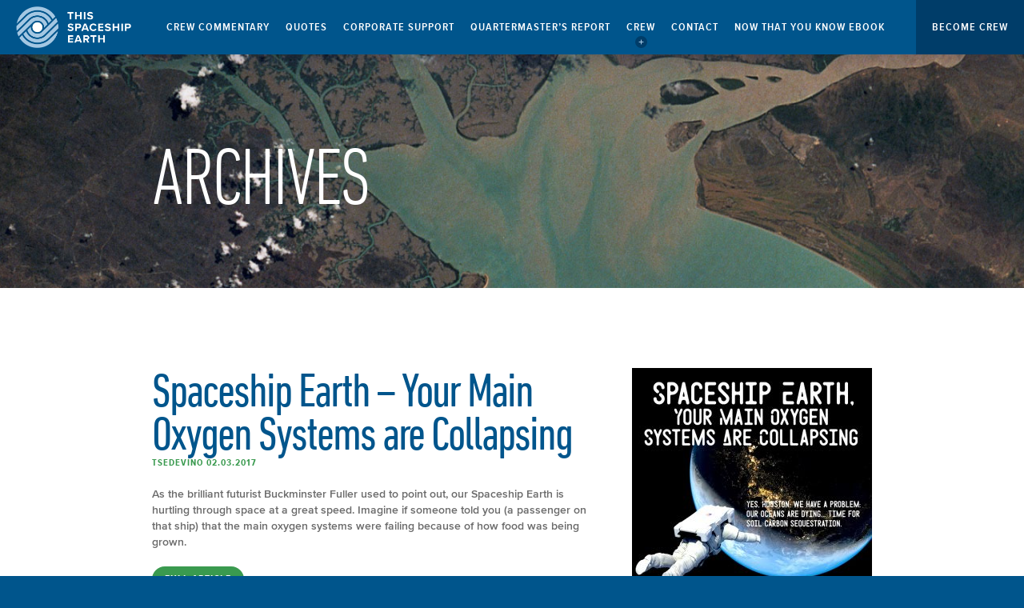

--- FILE ---
content_type: text/html; charset=UTF-8
request_url: https://thisspaceshipearth.org/tag/sea/
body_size: 61924
content:
<!doctype html>
<html>
<head>
<meta name="viewport" content="width=device-width,initial-scale=1, maximum-scale=1">
<meta charset="UTF-8" />
        <title>sea Archives - This Spaceship Earth</title>
        <link rel="profile" href="https://gmpg.org/xfn/11" />
        <link rel="pingback" href="https://thisspaceshipearth.org/xmlrpc.php" />

<meta name='robots' content='index, follow, max-image-preview:large, max-snippet:-1, max-video-preview:-1' />
	<style>img:is([sizes="auto" i], [sizes^="auto," i]) { contain-intrinsic-size: 3000px 1500px }</style>
	
	<!-- This site is optimized with the Yoast SEO plugin v26.8 - https://yoast.com/product/yoast-seo-wordpress/ -->
	<link rel="canonical" href="https://thisspaceshipearth.org/tag/sea/" />
	<meta property="og:locale" content="en_US" />
	<meta property="og:type" content="article" />
	<meta property="og:title" content="sea Archives - This Spaceship Earth" />
	<meta property="og:url" content="https://thisspaceshipearth.org/tag/sea/" />
	<meta property="og:site_name" content="This Spaceship Earth" />
	<meta name="twitter:card" content="summary_large_image" />
	<script type="application/ld+json" class="yoast-schema-graph">{"@context":"https://schema.org","@graph":[{"@type":"CollectionPage","@id":"https://thisspaceshipearth.org/tag/sea/","url":"https://thisspaceshipearth.org/tag/sea/","name":"sea Archives - This Spaceship Earth","isPartOf":{"@id":"https://thisspaceshipearth.org/#website"},"primaryImageOfPage":{"@id":"https://thisspaceshipearth.org/tag/sea/#primaryimage"},"image":{"@id":"https://thisspaceshipearth.org/tag/sea/#primaryimage"},"thumbnailUrl":"https://thisspaceshipearth.org/wp-content/uploads/2017/02/Oxygen-System-Collapse.jpg","breadcrumb":{"@id":"https://thisspaceshipearth.org/tag/sea/#breadcrumb"},"inLanguage":"en-US"},{"@type":"ImageObject","inLanguage":"en-US","@id":"https://thisspaceshipearth.org/tag/sea/#primaryimage","url":"https://thisspaceshipearth.org/wp-content/uploads/2017/02/Oxygen-System-Collapse.jpg","contentUrl":"https://thisspaceshipearth.org/wp-content/uploads/2017/02/Oxygen-System-Collapse.jpg","width":980,"height":980},{"@type":"BreadcrumbList","@id":"https://thisspaceshipearth.org/tag/sea/#breadcrumb","itemListElement":[{"@type":"ListItem","position":1,"name":"Home","item":"https://thisspaceshipearth.org/"},{"@type":"ListItem","position":2,"name":"sea"}]},{"@type":"WebSite","@id":"https://thisspaceshipearth.org/#website","url":"https://thisspaceshipearth.org/","name":"This Spaceship Earth","description":"Crew Consciousness","potentialAction":[{"@type":"SearchAction","target":{"@type":"EntryPoint","urlTemplate":"https://thisspaceshipearth.org/?s={search_term_string}"},"query-input":{"@type":"PropertyValueSpecification","valueRequired":true,"valueName":"search_term_string"}}],"inLanguage":"en-US"}]}</script>
	<!-- / Yoast SEO plugin. -->


<link rel='dns-prefetch' href='//platform-api.sharethis.com' />
<link rel='dns-prefetch' href='//fast.fonts.net' />
<link rel='dns-prefetch' href='//hcaptcha.com' />
<link rel="alternate" type="application/rss+xml" title="This Spaceship Earth &raquo; sea Tag Feed" href="https://thisspaceshipearth.org/tag/sea/feed/" />
		<!-- This site uses the Google Analytics by MonsterInsights plugin v9.11.1 - Using Analytics tracking - https://www.monsterinsights.com/ -->
							<script src="//www.googletagmanager.com/gtag/js?id=G-7C72ZK0DCS"  data-cfasync="false" data-wpfc-render="false" type="text/javascript" async></script>
			<script data-cfasync="false" data-wpfc-render="false" type="text/javascript">
				var mi_version = '9.11.1';
				var mi_track_user = true;
				var mi_no_track_reason = '';
								var MonsterInsightsDefaultLocations = {"page_location":"https:\/\/thisspaceshipearth.org\/tag\/sea\/"};
								if ( typeof MonsterInsightsPrivacyGuardFilter === 'function' ) {
					var MonsterInsightsLocations = (typeof MonsterInsightsExcludeQuery === 'object') ? MonsterInsightsPrivacyGuardFilter( MonsterInsightsExcludeQuery ) : MonsterInsightsPrivacyGuardFilter( MonsterInsightsDefaultLocations );
				} else {
					var MonsterInsightsLocations = (typeof MonsterInsightsExcludeQuery === 'object') ? MonsterInsightsExcludeQuery : MonsterInsightsDefaultLocations;
				}

								var disableStrs = [
										'ga-disable-G-7C72ZK0DCS',
									];

				/* Function to detect opted out users */
				function __gtagTrackerIsOptedOut() {
					for (var index = 0; index < disableStrs.length; index++) {
						if (document.cookie.indexOf(disableStrs[index] + '=true') > -1) {
							return true;
						}
					}

					return false;
				}

				/* Disable tracking if the opt-out cookie exists. */
				if (__gtagTrackerIsOptedOut()) {
					for (var index = 0; index < disableStrs.length; index++) {
						window[disableStrs[index]] = true;
					}
				}

				/* Opt-out function */
				function __gtagTrackerOptout() {
					for (var index = 0; index < disableStrs.length; index++) {
						document.cookie = disableStrs[index] + '=true; expires=Thu, 31 Dec 2099 23:59:59 UTC; path=/';
						window[disableStrs[index]] = true;
					}
				}

				if ('undefined' === typeof gaOptout) {
					function gaOptout() {
						__gtagTrackerOptout();
					}
				}
								window.dataLayer = window.dataLayer || [];

				window.MonsterInsightsDualTracker = {
					helpers: {},
					trackers: {},
				};
				if (mi_track_user) {
					function __gtagDataLayer() {
						dataLayer.push(arguments);
					}

					function __gtagTracker(type, name, parameters) {
						if (!parameters) {
							parameters = {};
						}

						if (parameters.send_to) {
							__gtagDataLayer.apply(null, arguments);
							return;
						}

						if (type === 'event') {
														parameters.send_to = monsterinsights_frontend.v4_id;
							var hookName = name;
							if (typeof parameters['event_category'] !== 'undefined') {
								hookName = parameters['event_category'] + ':' + name;
							}

							if (typeof MonsterInsightsDualTracker.trackers[hookName] !== 'undefined') {
								MonsterInsightsDualTracker.trackers[hookName](parameters);
							} else {
								__gtagDataLayer('event', name, parameters);
							}
							
						} else {
							__gtagDataLayer.apply(null, arguments);
						}
					}

					__gtagTracker('js', new Date());
					__gtagTracker('set', {
						'developer_id.dZGIzZG': true,
											});
					if ( MonsterInsightsLocations.page_location ) {
						__gtagTracker('set', MonsterInsightsLocations);
					}
										__gtagTracker('config', 'G-7C72ZK0DCS', {"forceSSL":"true"} );
										window.gtag = __gtagTracker;										(function () {
						/* https://developers.google.com/analytics/devguides/collection/analyticsjs/ */
						/* ga and __gaTracker compatibility shim. */
						var noopfn = function () {
							return null;
						};
						var newtracker = function () {
							return new Tracker();
						};
						var Tracker = function () {
							return null;
						};
						var p = Tracker.prototype;
						p.get = noopfn;
						p.set = noopfn;
						p.send = function () {
							var args = Array.prototype.slice.call(arguments);
							args.unshift('send');
							__gaTracker.apply(null, args);
						};
						var __gaTracker = function () {
							var len = arguments.length;
							if (len === 0) {
								return;
							}
							var f = arguments[len - 1];
							if (typeof f !== 'object' || f === null || typeof f.hitCallback !== 'function') {
								if ('send' === arguments[0]) {
									var hitConverted, hitObject = false, action;
									if ('event' === arguments[1]) {
										if ('undefined' !== typeof arguments[3]) {
											hitObject = {
												'eventAction': arguments[3],
												'eventCategory': arguments[2],
												'eventLabel': arguments[4],
												'value': arguments[5] ? arguments[5] : 1,
											}
										}
									}
									if ('pageview' === arguments[1]) {
										if ('undefined' !== typeof arguments[2]) {
											hitObject = {
												'eventAction': 'page_view',
												'page_path': arguments[2],
											}
										}
									}
									if (typeof arguments[2] === 'object') {
										hitObject = arguments[2];
									}
									if (typeof arguments[5] === 'object') {
										Object.assign(hitObject, arguments[5]);
									}
									if ('undefined' !== typeof arguments[1].hitType) {
										hitObject = arguments[1];
										if ('pageview' === hitObject.hitType) {
											hitObject.eventAction = 'page_view';
										}
									}
									if (hitObject) {
										action = 'timing' === arguments[1].hitType ? 'timing_complete' : hitObject.eventAction;
										hitConverted = mapArgs(hitObject);
										__gtagTracker('event', action, hitConverted);
									}
								}
								return;
							}

							function mapArgs(args) {
								var arg, hit = {};
								var gaMap = {
									'eventCategory': 'event_category',
									'eventAction': 'event_action',
									'eventLabel': 'event_label',
									'eventValue': 'event_value',
									'nonInteraction': 'non_interaction',
									'timingCategory': 'event_category',
									'timingVar': 'name',
									'timingValue': 'value',
									'timingLabel': 'event_label',
									'page': 'page_path',
									'location': 'page_location',
									'title': 'page_title',
									'referrer' : 'page_referrer',
								};
								for (arg in args) {
																		if (!(!args.hasOwnProperty(arg) || !gaMap.hasOwnProperty(arg))) {
										hit[gaMap[arg]] = args[arg];
									} else {
										hit[arg] = args[arg];
									}
								}
								return hit;
							}

							try {
								f.hitCallback();
							} catch (ex) {
							}
						};
						__gaTracker.create = newtracker;
						__gaTracker.getByName = newtracker;
						__gaTracker.getAll = function () {
							return [];
						};
						__gaTracker.remove = noopfn;
						__gaTracker.loaded = true;
						window['__gaTracker'] = __gaTracker;
					})();
									} else {
										console.log("");
					(function () {
						function __gtagTracker() {
							return null;
						}

						window['__gtagTracker'] = __gtagTracker;
						window['gtag'] = __gtagTracker;
					})();
									}
			</script>
							<!-- / Google Analytics by MonsterInsights -->
		<script type="text/javascript">
/* <![CDATA[ */
window._wpemojiSettings = {"baseUrl":"https:\/\/s.w.org\/images\/core\/emoji\/15.0.3\/72x72\/","ext":".png","svgUrl":"https:\/\/s.w.org\/images\/core\/emoji\/15.0.3\/svg\/","svgExt":".svg","source":{"concatemoji":"https:\/\/thisspaceshipearth.org\/wp-includes\/js\/wp-emoji-release.min.js?ver=6.7.4"}};
/*! This file is auto-generated */
!function(i,n){var o,s,e;function c(e){try{var t={supportTests:e,timestamp:(new Date).valueOf()};sessionStorage.setItem(o,JSON.stringify(t))}catch(e){}}function p(e,t,n){e.clearRect(0,0,e.canvas.width,e.canvas.height),e.fillText(t,0,0);var t=new Uint32Array(e.getImageData(0,0,e.canvas.width,e.canvas.height).data),r=(e.clearRect(0,0,e.canvas.width,e.canvas.height),e.fillText(n,0,0),new Uint32Array(e.getImageData(0,0,e.canvas.width,e.canvas.height).data));return t.every(function(e,t){return e===r[t]})}function u(e,t,n){switch(t){case"flag":return n(e,"\ud83c\udff3\ufe0f\u200d\u26a7\ufe0f","\ud83c\udff3\ufe0f\u200b\u26a7\ufe0f")?!1:!n(e,"\ud83c\uddfa\ud83c\uddf3","\ud83c\uddfa\u200b\ud83c\uddf3")&&!n(e,"\ud83c\udff4\udb40\udc67\udb40\udc62\udb40\udc65\udb40\udc6e\udb40\udc67\udb40\udc7f","\ud83c\udff4\u200b\udb40\udc67\u200b\udb40\udc62\u200b\udb40\udc65\u200b\udb40\udc6e\u200b\udb40\udc67\u200b\udb40\udc7f");case"emoji":return!n(e,"\ud83d\udc26\u200d\u2b1b","\ud83d\udc26\u200b\u2b1b")}return!1}function f(e,t,n){var r="undefined"!=typeof WorkerGlobalScope&&self instanceof WorkerGlobalScope?new OffscreenCanvas(300,150):i.createElement("canvas"),a=r.getContext("2d",{willReadFrequently:!0}),o=(a.textBaseline="top",a.font="600 32px Arial",{});return e.forEach(function(e){o[e]=t(a,e,n)}),o}function t(e){var t=i.createElement("script");t.src=e,t.defer=!0,i.head.appendChild(t)}"undefined"!=typeof Promise&&(o="wpEmojiSettingsSupports",s=["flag","emoji"],n.supports={everything:!0,everythingExceptFlag:!0},e=new Promise(function(e){i.addEventListener("DOMContentLoaded",e,{once:!0})}),new Promise(function(t){var n=function(){try{var e=JSON.parse(sessionStorage.getItem(o));if("object"==typeof e&&"number"==typeof e.timestamp&&(new Date).valueOf()<e.timestamp+604800&&"object"==typeof e.supportTests)return e.supportTests}catch(e){}return null}();if(!n){if("undefined"!=typeof Worker&&"undefined"!=typeof OffscreenCanvas&&"undefined"!=typeof URL&&URL.createObjectURL&&"undefined"!=typeof Blob)try{var e="postMessage("+f.toString()+"("+[JSON.stringify(s),u.toString(),p.toString()].join(",")+"));",r=new Blob([e],{type:"text/javascript"}),a=new Worker(URL.createObjectURL(r),{name:"wpTestEmojiSupports"});return void(a.onmessage=function(e){c(n=e.data),a.terminate(),t(n)})}catch(e){}c(n=f(s,u,p))}t(n)}).then(function(e){for(var t in e)n.supports[t]=e[t],n.supports.everything=n.supports.everything&&n.supports[t],"flag"!==t&&(n.supports.everythingExceptFlag=n.supports.everythingExceptFlag&&n.supports[t]);n.supports.everythingExceptFlag=n.supports.everythingExceptFlag&&!n.supports.flag,n.DOMReady=!1,n.readyCallback=function(){n.DOMReady=!0}}).then(function(){return e}).then(function(){var e;n.supports.everything||(n.readyCallback(),(e=n.source||{}).concatemoji?t(e.concatemoji):e.wpemoji&&e.twemoji&&(t(e.twemoji),t(e.wpemoji)))}))}((window,document),window._wpemojiSettings);
/* ]]> */
</script>
<link rel='stylesheet' id='grid-css' href='https://thisspaceshipearth.org/wp-content/uploads/wp-less/tseorgupdate/css/grid-f987c76565.css' type='text/css' media='all' />
<link rel='stylesheet' id='style-css' href='https://thisspaceshipearth.org/wp-content/uploads/wp-less/tseorgupdate/style-dfb161f5b4.css' type='text/css' media='all' />
<link rel='stylesheet' id='sgr-css' href='https://thisspaceshipearth.org/wp-content/plugins/simple-google-recaptcha/sgr.css?ver=1684537314' type='text/css' media='all' />
<style id='wp-emoji-styles-inline-css' type='text/css'>

	img.wp-smiley, img.emoji {
		display: inline !important;
		border: none !important;
		box-shadow: none !important;
		height: 1em !important;
		width: 1em !important;
		margin: 0 0.07em !important;
		vertical-align: -0.1em !important;
		background: none !important;
		padding: 0 !important;
	}
</style>
<link rel='stylesheet' id='wp-block-library-css' href='https://thisspaceshipearth.org/wp-includes/css/dist/block-library/style.min.css?ver=6.7.4' type='text/css' media='all' />
<style id='co-authors-plus-coauthors-style-inline-css' type='text/css'>
.wp-block-co-authors-plus-coauthors.is-layout-flow [class*=wp-block-co-authors-plus]{display:inline}

</style>
<style id='co-authors-plus-avatar-style-inline-css' type='text/css'>
.wp-block-co-authors-plus-avatar :where(img){height:auto;max-width:100%;vertical-align:bottom}.wp-block-co-authors-plus-coauthors.is-layout-flow .wp-block-co-authors-plus-avatar :where(img){vertical-align:middle}.wp-block-co-authors-plus-avatar:is(.alignleft,.alignright){display:table}.wp-block-co-authors-plus-avatar.aligncenter{display:table;margin-inline:auto}

</style>
<style id='co-authors-plus-image-style-inline-css' type='text/css'>
.wp-block-co-authors-plus-image{margin-bottom:0}.wp-block-co-authors-plus-image :where(img){height:auto;max-width:100%;vertical-align:bottom}.wp-block-co-authors-plus-coauthors.is-layout-flow .wp-block-co-authors-plus-image :where(img){vertical-align:middle}.wp-block-co-authors-plus-image:is(.alignfull,.alignwide) :where(img){width:100%}.wp-block-co-authors-plus-image:is(.alignleft,.alignright){display:table}.wp-block-co-authors-plus-image.aligncenter{display:table;margin-inline:auto}

</style>
<style id='classic-theme-styles-inline-css' type='text/css'>
/*! This file is auto-generated */
.wp-block-button__link{color:#fff;background-color:#32373c;border-radius:9999px;box-shadow:none;text-decoration:none;padding:calc(.667em + 2px) calc(1.333em + 2px);font-size:1.125em}.wp-block-file__button{background:#32373c;color:#fff;text-decoration:none}
</style>
<style id='global-styles-inline-css' type='text/css'>
:root{--wp--preset--aspect-ratio--square: 1;--wp--preset--aspect-ratio--4-3: 4/3;--wp--preset--aspect-ratio--3-4: 3/4;--wp--preset--aspect-ratio--3-2: 3/2;--wp--preset--aspect-ratio--2-3: 2/3;--wp--preset--aspect-ratio--16-9: 16/9;--wp--preset--aspect-ratio--9-16: 9/16;--wp--preset--color--black: #000000;--wp--preset--color--cyan-bluish-gray: #abb8c3;--wp--preset--color--white: #ffffff;--wp--preset--color--pale-pink: #f78da7;--wp--preset--color--vivid-red: #cf2e2e;--wp--preset--color--luminous-vivid-orange: #ff6900;--wp--preset--color--luminous-vivid-amber: #fcb900;--wp--preset--color--light-green-cyan: #7bdcb5;--wp--preset--color--vivid-green-cyan: #00d084;--wp--preset--color--pale-cyan-blue: #8ed1fc;--wp--preset--color--vivid-cyan-blue: #0693e3;--wp--preset--color--vivid-purple: #9b51e0;--wp--preset--gradient--vivid-cyan-blue-to-vivid-purple: linear-gradient(135deg,rgba(6,147,227,1) 0%,rgb(155,81,224) 100%);--wp--preset--gradient--light-green-cyan-to-vivid-green-cyan: linear-gradient(135deg,rgb(122,220,180) 0%,rgb(0,208,130) 100%);--wp--preset--gradient--luminous-vivid-amber-to-luminous-vivid-orange: linear-gradient(135deg,rgba(252,185,0,1) 0%,rgba(255,105,0,1) 100%);--wp--preset--gradient--luminous-vivid-orange-to-vivid-red: linear-gradient(135deg,rgba(255,105,0,1) 0%,rgb(207,46,46) 100%);--wp--preset--gradient--very-light-gray-to-cyan-bluish-gray: linear-gradient(135deg,rgb(238,238,238) 0%,rgb(169,184,195) 100%);--wp--preset--gradient--cool-to-warm-spectrum: linear-gradient(135deg,rgb(74,234,220) 0%,rgb(151,120,209) 20%,rgb(207,42,186) 40%,rgb(238,44,130) 60%,rgb(251,105,98) 80%,rgb(254,248,76) 100%);--wp--preset--gradient--blush-light-purple: linear-gradient(135deg,rgb(255,206,236) 0%,rgb(152,150,240) 100%);--wp--preset--gradient--blush-bordeaux: linear-gradient(135deg,rgb(254,205,165) 0%,rgb(254,45,45) 50%,rgb(107,0,62) 100%);--wp--preset--gradient--luminous-dusk: linear-gradient(135deg,rgb(255,203,112) 0%,rgb(199,81,192) 50%,rgb(65,88,208) 100%);--wp--preset--gradient--pale-ocean: linear-gradient(135deg,rgb(255,245,203) 0%,rgb(182,227,212) 50%,rgb(51,167,181) 100%);--wp--preset--gradient--electric-grass: linear-gradient(135deg,rgb(202,248,128) 0%,rgb(113,206,126) 100%);--wp--preset--gradient--midnight: linear-gradient(135deg,rgb(2,3,129) 0%,rgb(40,116,252) 100%);--wp--preset--font-size--small: 13px;--wp--preset--font-size--medium: 20px;--wp--preset--font-size--large: 36px;--wp--preset--font-size--x-large: 42px;--wp--preset--spacing--20: 0.44rem;--wp--preset--spacing--30: 0.67rem;--wp--preset--spacing--40: 1rem;--wp--preset--spacing--50: 1.5rem;--wp--preset--spacing--60: 2.25rem;--wp--preset--spacing--70: 3.38rem;--wp--preset--spacing--80: 5.06rem;--wp--preset--shadow--natural: 6px 6px 9px rgba(0, 0, 0, 0.2);--wp--preset--shadow--deep: 12px 12px 50px rgba(0, 0, 0, 0.4);--wp--preset--shadow--sharp: 6px 6px 0px rgba(0, 0, 0, 0.2);--wp--preset--shadow--outlined: 6px 6px 0px -3px rgba(255, 255, 255, 1), 6px 6px rgba(0, 0, 0, 1);--wp--preset--shadow--crisp: 6px 6px 0px rgba(0, 0, 0, 1);}:where(.is-layout-flex){gap: 0.5em;}:where(.is-layout-grid){gap: 0.5em;}body .is-layout-flex{display: flex;}.is-layout-flex{flex-wrap: wrap;align-items: center;}.is-layout-flex > :is(*, div){margin: 0;}body .is-layout-grid{display: grid;}.is-layout-grid > :is(*, div){margin: 0;}:where(.wp-block-columns.is-layout-flex){gap: 2em;}:where(.wp-block-columns.is-layout-grid){gap: 2em;}:where(.wp-block-post-template.is-layout-flex){gap: 1.25em;}:where(.wp-block-post-template.is-layout-grid){gap: 1.25em;}.has-black-color{color: var(--wp--preset--color--black) !important;}.has-cyan-bluish-gray-color{color: var(--wp--preset--color--cyan-bluish-gray) !important;}.has-white-color{color: var(--wp--preset--color--white) !important;}.has-pale-pink-color{color: var(--wp--preset--color--pale-pink) !important;}.has-vivid-red-color{color: var(--wp--preset--color--vivid-red) !important;}.has-luminous-vivid-orange-color{color: var(--wp--preset--color--luminous-vivid-orange) !important;}.has-luminous-vivid-amber-color{color: var(--wp--preset--color--luminous-vivid-amber) !important;}.has-light-green-cyan-color{color: var(--wp--preset--color--light-green-cyan) !important;}.has-vivid-green-cyan-color{color: var(--wp--preset--color--vivid-green-cyan) !important;}.has-pale-cyan-blue-color{color: var(--wp--preset--color--pale-cyan-blue) !important;}.has-vivid-cyan-blue-color{color: var(--wp--preset--color--vivid-cyan-blue) !important;}.has-vivid-purple-color{color: var(--wp--preset--color--vivid-purple) !important;}.has-black-background-color{background-color: var(--wp--preset--color--black) !important;}.has-cyan-bluish-gray-background-color{background-color: var(--wp--preset--color--cyan-bluish-gray) !important;}.has-white-background-color{background-color: var(--wp--preset--color--white) !important;}.has-pale-pink-background-color{background-color: var(--wp--preset--color--pale-pink) !important;}.has-vivid-red-background-color{background-color: var(--wp--preset--color--vivid-red) !important;}.has-luminous-vivid-orange-background-color{background-color: var(--wp--preset--color--luminous-vivid-orange) !important;}.has-luminous-vivid-amber-background-color{background-color: var(--wp--preset--color--luminous-vivid-amber) !important;}.has-light-green-cyan-background-color{background-color: var(--wp--preset--color--light-green-cyan) !important;}.has-vivid-green-cyan-background-color{background-color: var(--wp--preset--color--vivid-green-cyan) !important;}.has-pale-cyan-blue-background-color{background-color: var(--wp--preset--color--pale-cyan-blue) !important;}.has-vivid-cyan-blue-background-color{background-color: var(--wp--preset--color--vivid-cyan-blue) !important;}.has-vivid-purple-background-color{background-color: var(--wp--preset--color--vivid-purple) !important;}.has-black-border-color{border-color: var(--wp--preset--color--black) !important;}.has-cyan-bluish-gray-border-color{border-color: var(--wp--preset--color--cyan-bluish-gray) !important;}.has-white-border-color{border-color: var(--wp--preset--color--white) !important;}.has-pale-pink-border-color{border-color: var(--wp--preset--color--pale-pink) !important;}.has-vivid-red-border-color{border-color: var(--wp--preset--color--vivid-red) !important;}.has-luminous-vivid-orange-border-color{border-color: var(--wp--preset--color--luminous-vivid-orange) !important;}.has-luminous-vivid-amber-border-color{border-color: var(--wp--preset--color--luminous-vivid-amber) !important;}.has-light-green-cyan-border-color{border-color: var(--wp--preset--color--light-green-cyan) !important;}.has-vivid-green-cyan-border-color{border-color: var(--wp--preset--color--vivid-green-cyan) !important;}.has-pale-cyan-blue-border-color{border-color: var(--wp--preset--color--pale-cyan-blue) !important;}.has-vivid-cyan-blue-border-color{border-color: var(--wp--preset--color--vivid-cyan-blue) !important;}.has-vivid-purple-border-color{border-color: var(--wp--preset--color--vivid-purple) !important;}.has-vivid-cyan-blue-to-vivid-purple-gradient-background{background: var(--wp--preset--gradient--vivid-cyan-blue-to-vivid-purple) !important;}.has-light-green-cyan-to-vivid-green-cyan-gradient-background{background: var(--wp--preset--gradient--light-green-cyan-to-vivid-green-cyan) !important;}.has-luminous-vivid-amber-to-luminous-vivid-orange-gradient-background{background: var(--wp--preset--gradient--luminous-vivid-amber-to-luminous-vivid-orange) !important;}.has-luminous-vivid-orange-to-vivid-red-gradient-background{background: var(--wp--preset--gradient--luminous-vivid-orange-to-vivid-red) !important;}.has-very-light-gray-to-cyan-bluish-gray-gradient-background{background: var(--wp--preset--gradient--very-light-gray-to-cyan-bluish-gray) !important;}.has-cool-to-warm-spectrum-gradient-background{background: var(--wp--preset--gradient--cool-to-warm-spectrum) !important;}.has-blush-light-purple-gradient-background{background: var(--wp--preset--gradient--blush-light-purple) !important;}.has-blush-bordeaux-gradient-background{background: var(--wp--preset--gradient--blush-bordeaux) !important;}.has-luminous-dusk-gradient-background{background: var(--wp--preset--gradient--luminous-dusk) !important;}.has-pale-ocean-gradient-background{background: var(--wp--preset--gradient--pale-ocean) !important;}.has-electric-grass-gradient-background{background: var(--wp--preset--gradient--electric-grass) !important;}.has-midnight-gradient-background{background: var(--wp--preset--gradient--midnight) !important;}.has-small-font-size{font-size: var(--wp--preset--font-size--small) !important;}.has-medium-font-size{font-size: var(--wp--preset--font-size--medium) !important;}.has-large-font-size{font-size: var(--wp--preset--font-size--large) !important;}.has-x-large-font-size{font-size: var(--wp--preset--font-size--x-large) !important;}
:where(.wp-block-post-template.is-layout-flex){gap: 1.25em;}:where(.wp-block-post-template.is-layout-grid){gap: 1.25em;}
:where(.wp-block-columns.is-layout-flex){gap: 2em;}:where(.wp-block-columns.is-layout-grid){gap: 2em;}
:root :where(.wp-block-pullquote){font-size: 1.5em;line-height: 1.6;}
</style>
<link rel='stylesheet' id='contact-form-7-css' href='https://thisspaceshipearth.org/wp-content/plugins/contact-form-7/includes/css/styles.css?ver=6.1.4' type='text/css' media='all' />
<link rel='stylesheet' id='widgetopts-styles-css' href='https://thisspaceshipearth.org/wp-content/plugins/widget-options/assets/css/widget-options.css?ver=4.1.3' type='text/css' media='all' />
<link rel='stylesheet' id='wppopups-base-css' href='https://thisspaceshipearth.org/wp-content/plugins/wp-popups-lite/src/assets/css/wppopups-base.css?ver=2.2.0.3' type='text/css' media='all' />
<link rel='stylesheet' id='social_media-css' href='https://thisspaceshipearth.org/wp-content/themes/tseorgupdate/css/style-social.css?ver=6.7.4' type='text/css' media='all' />
<link rel='stylesheet' id='slb_core-css' href='https://thisspaceshipearth.org/wp-content/plugins/simple-lightbox/client/css/app.css?ver=2.9.3' type='text/css' media='all' />
<link rel='stylesheet' id='cf7cf-style-css' href='https://thisspaceshipearth.org/wp-content/plugins/cf7-conditional-fields/style.css?ver=2.5.1' type='text/css' media='all' />
<script type="text/javascript" id="sgr-js-extra">
/* <![CDATA[ */
var sgr = {"sgr_site_key":"6LfvHLcUAAAAAJeY7-cUpSd4kVpEvlrH1IE5HawF"};
/* ]]> */
</script>
<script type="text/javascript" src="https://thisspaceshipearth.org/wp-content/plugins/simple-google-recaptcha/sgr.js?ver=1684537314" id="sgr-js"></script>
<script type="text/javascript" src="https://thisspaceshipearth.org/wp-includes/js/jquery/jquery.min.js?ver=3.7.1" id="jquery-core-js"></script>
<script type="text/javascript" src="https://thisspaceshipearth.org/wp-includes/js/jquery/jquery-migrate.min.js?ver=3.4.1" id="jquery-migrate-js"></script>
<script type="text/javascript" src="https://thisspaceshipearth.org/wp-content/plugins/google-analytics-for-wordpress/assets/js/frontend-gtag.min.js?ver=9.11.1" id="monsterinsights-frontend-script-js" async="async" data-wp-strategy="async"></script>
<script data-cfasync="false" data-wpfc-render="false" type="text/javascript" id='monsterinsights-frontend-script-js-extra'>/* <![CDATA[ */
var monsterinsights_frontend = {"js_events_tracking":"true","download_extensions":"doc,pdf,ppt,zip,xls,docx,pptx,xlsx","inbound_paths":"[]","home_url":"https:\/\/thisspaceshipearth.org","hash_tracking":"false","v4_id":"G-7C72ZK0DCS"};/* ]]> */
</script>
<script type="text/javascript" src="//platform-api.sharethis.com/js/sharethis.js?ver=8.5.3#property=64e9167edb3eba0019fa76d1&amp;product=gdpr-compliance-tool-v2&amp;source=simple-share-buttons-adder-wordpress" id="simple-share-buttons-adder-mu-js"></script>
<script type="text/javascript" src="https://thisspaceshipearth.org/wp-content/themes/tseorgupdate/js/jquery.waypoints.min.js?ver=6.7.4" id="waypoints_js-js"></script>
<script type="text/javascript" src="https://thisspaceshipearth.org/wp-content/themes/tseorgupdate/js/menu.js?ver=6.7.4" id="menu_js-js"></script>
<script type="text/javascript" src="https://fast.fonts.net/jsapi/c9e6941e-636f-4d41-adee-ebb57f07a299.js?ver=6.7.4" id="fonts_js-js"></script>
<script type="text/javascript" src="https://thisspaceshipearth.org/wp-content/themes/tseorgupdate/js/scripts.js?ver=6.7.4" id="scripts_js-js"></script>
<script type="text/javascript" src="https://thisspaceshipearth.org/wp-content/themes/tseorgupdate/js/zoom-slide.js?ver=6.7.4" id="zoom_js-js"></script>
<script type="text/javascript" src="https://thisspaceshipearth.org/wp-content/themes/tseorgupdate/js/icons.js?ver=6.7.4" id="icons_js-js"></script>
<link rel="https://api.w.org/" href="https://thisspaceshipearth.org/wp-json/" /><link rel="alternate" title="JSON" type="application/json" href="https://thisspaceshipearth.org/wp-json/wp/v2/tags/122" /><link rel="EditURI" type="application/rsd+xml" title="RSD" href="https://thisspaceshipearth.org/xmlrpc.php?rsd" />
<style>
.h-captcha{position:relative;display:block;margin-bottom:2rem;padding:0;clear:both}.h-captcha[data-size="normal"]{width:303px;height:78px}.h-captcha[data-size="compact"]{width:164px;height:144px}.h-captcha[data-size="invisible"]{display:none}.h-captcha::before{content:'';display:block;position:absolute;top:0;left:0;background:url(https://thisspaceshipearth.org/wp-content/plugins/hcaptcha-for-forms-and-more/assets/images/hcaptcha-div-logo.svg) no-repeat;border:1px solid #fff0;border-radius:4px}.h-captcha[data-size="normal"]::before{width:300px;height:74px;background-position:94% 28%}.h-captcha[data-size="compact"]::before{width:156px;height:136px;background-position:50% 79%}.h-captcha[data-theme="light"]::before,body.is-light-theme .h-captcha[data-theme="auto"]::before,.h-captcha[data-theme="auto"]::before{background-color:#fafafa;border:1px solid #e0e0e0}.h-captcha[data-theme="dark"]::before,body.is-dark-theme .h-captcha[data-theme="auto"]::before,html.wp-dark-mode-active .h-captcha[data-theme="auto"]::before,html.drdt-dark-mode .h-captcha[data-theme="auto"]::before{background-image:url(https://thisspaceshipearth.org/wp-content/plugins/hcaptcha-for-forms-and-more/assets/images/hcaptcha-div-logo-white.svg);background-repeat:no-repeat;background-color:#333;border:1px solid #f5f5f5}.h-captcha[data-theme="custom"]::before{background-color:initial}.h-captcha[data-size="invisible"]::before{display:none}.h-captcha iframe{position:relative}div[style*="z-index: 2147483647"] div[style*="border-width: 11px"][style*="position: absolute"][style*="pointer-events: none"]{border-style:none}
</style>
<style type="text/css">.recentcomments a{display:inline !important;padding:0 !important;margin:0 !important;}</style><meta name="generator" content="Powered by WPBakery Page Builder - drag and drop page builder for WordPress."/>
<style>
span[data-name="hcap-cf7"] .h-captcha{margin-bottom:0}span[data-name="hcap-cf7"]~input[type="submit"],span[data-name="hcap-cf7"]~button[type="submit"]{margin-top:2rem}
</style>
<noscript><style> .wpb_animate_when_almost_visible { opacity: 1; }</style></noscript><script>
var resizeINT;
var navWay;
var wH, wW, navH, menuH;
/*function resizeElements(){
		//
		menuH = wH - jQuery('#nav-menu').height();
		jQuery('#mobile-menu-nav').height(menuH);
	}*/
function customResponse(){
	jQuery('#sign-up-holder').hide('fast');
	jQuery('#wpcf7-f56-o1 .wpcf7-response-output').delay(3000).hide('fast',function(){
		jQuery('#sign-up-holder').show('fast');	
	});	
}
jQuery(document).ready(function(e) {
	jQuery('.ajax-load-url').click(function(e){
			e.preventDefault();
			jQuery('#pop-content-area').html('<div id="ajax-loader"><img src="https://thisspaceshipearth.org/wp-content/themes/tseorgupdate/images/this-spaceship-earth-tse-loader.gif" width="60" height"60" /></div>');
			var url = jQuery(this).attr('href');
			//console.log(url);
			jQuery('body').addClass('freeze');
			jQuery('#pop-content-wrap').addClass('pop-show');
			jQuery('#pop-content-wrap').fadeTo('fast',1);
			jQuery('#pop-content-area').load(url+' #ajax-content-source',function( response, status, xhr ) {
				  if ( status == "error" ) {
					var msg = "Sorry but there was an error: ";
					jQuery( "#error" ).html( msg + xhr.status + " " + xhr.statusText );
				  }
				  if(status == "success"){
					  //console.log(response);
					  //jQuery('#pop-content-area').append(response);
				  }
			});
			return false;	
			
		});
		//
	wH = window.innerHeight ? window.innerHeight:jQuery(window).height();
	//jQuery('.fit-text').fitText(.5);
	jQuery('.pop-content-wrap').fadeTo(0,0);
	jQuery('.pop-box img').click(function(e){
			
			jQuery(this).closest('.pop-box').find('.pop-content-wrap').addClass('pop-show');
			jQuery('.pop-content-wrap').fadeTo('fast',1);
	});
	jQuery('.pop-close').click(function(e){
		jQuery('.pop-content-wrap').fadeTo('fast',0,function(e){
			jQuery(this).closest('.pop-content-wrap').removeClass('pop-show');	
			jQuery('body').removeClass('freeze');
		});
			jQuery('#giving-video .video-wrapper').html('');
	});
	//
	jQuery('#pop-close-global').click(function(e){
		jQuery('#pop-content-wrap').fadeTo('fast', 0 ,function(e){
			jQuery('#pop-content-area').html('<div id="ajax-loader"><img src="https://thisspaceshipearth.org/wp-content/themes/tseorgupdate/images/this-spaceship-earth-tse-loader.gif" width="60" height"60" /></div>');
			//jQuery(this).closest('.pop-content-wrap').removeClass('pop-show');	
			jQuery('#pop-content-wrap').removeClass('pop-show');	
			jQuery('body').removeClass('freeze');
			//console.log('click');
		});
	});
	
	//
	
	
	//
   
	jQuery(window).on('resize',function(e){
		wH = window.innerHeight ? window.innerHeight:jQuery(window).height();
		wW =  jQuery(window).width();
		//navWay.disable();
		clearTimeout(resizeINT);
    	resizeINT = setTimeout(doneResizing, 500);	
		
		
		//resizeElements();	
		if(wW > 768){
			jQuery('#mobile-menu-wrapper, #mobile-icon').removeClass('is-open');	
			jQuery('body').removeClass('freeze');
		}
	}).trigger('resize');
	
	
});
jQuery(window).load(function(e){
	wH = window.innerHeight ? window.innerHeight:jQuery(window).height();
	//resizeElements();	
	});
	function doneResizing(){
			//
	}
</script>
</head>

<body data-rsssl=1 class="archive tag tag-sea tag-122 wpb-js-composer js-comp-ver-6.5.0 vc_responsive">
<div id="wrapper">
	<div id="pop-content-wrap">
        <div class="pop-cell">
            <div class="pop-content large-100">
                <div id="pop-close-global">X</div>
                <div id="pop-content-area">
                </div>
            </div>
        </div>
    </div>
  
  <div id="header-wrapper" class="fixed large-100">
  	<header class="flex-container shadow">
  		<div id="logo-start" class="flex-align-center"><a href="https://thisspaceshipearth.org">			<li id="media_image-2" class="widget widget_media_image"><img width="560" height="204" src="https://thisspaceshipearth.org/wp-content/uploads/2017/09/this-spaceship-earth-tse-logo.png" class="image wp-image-2418  attachment-full size-full" alt="" style="max-width: 100%; height: auto;" decoding="async" fetchpriority="high" srcset="https://thisspaceshipearth.org/wp-content/uploads/2017/09/this-spaceship-earth-tse-logo.png 560w, https://thisspaceshipearth.org/wp-content/uploads/2017/09/this-spaceship-earth-tse-logo-300x109.png 300w" sizes="(max-width: 560px) 100vw, 560px" /></li>
</a></div>
  		<div id="nav-wrapper" class="flex-container flex-no-wrap">
  			<nav class="flex-align-center text-center hide-mobile">
  				<ul id="menu-primary-navigation" class="menu"><li id="menu-item-2417" class="menu-item menu-item-type-custom menu-item-object-custom menu-item-2417"><a href="https://thisspaceshipearth.org/crew_commentary">Crew Commentary</a></li>
<li id="menu-item-2622" class="menu-item menu-item-type-post_type_archive menu-item-object-quotes menu-item-2622"><a href="https://thisspaceshipearth.org/quotes/">Quotes</a></li>
<li id="menu-item-5078" class="menu-item menu-item-type-post_type menu-item-object-page menu-item-5078"><a href="https://thisspaceshipearth.org/corporate-supporters/">Corporate Support</a></li>
<li id="menu-item-2400" class="menu-item menu-item-type-post_type menu-item-object-page menu-item-2400"><a href="https://thisspaceshipearth.org/climate-change/quartermasters-reports/">Quartermaster’s Report</a></li>
<li id="menu-item-2416" class="menu-item menu-item-type-custom menu-item-object-custom menu-item-has-children menu-item-2416"><a href="#">Crew</a>
<ul class="sub-menu">
	<li id="menu-item-2408" class="menu-item menu-item-type-post_type menu-item-object-page menu-item-2408"><a href="https://thisspaceshipearth.org/get-involved/become-crew/">Become Crew!</a></li>
	<li id="menu-item-2407" class="menu-item menu-item-type-post_type menu-item-object-page menu-item-2407"><a href="https://thisspaceshipearth.org/get-involved/acting-as-crew/">Acting as Crew</a></li>
</ul>
</li>
<li id="menu-item-2409" class="menu-item menu-item-type-post_type menu-item-object-page menu-item-2409"><a href="https://thisspaceshipearth.org/get-involved/contact/">Contact</a></li>
<li id="menu-item-5108" class="menu-item menu-item-type-post_type menu-item-object-page menu-item-5108"><a href="https://thisspaceshipearth.org/download-now-that-you-know/">Now That You Know eBook</a></li>
</ul>  			</nav>
  			<div id="mobile-icon-wrapper" class="show-mobile text-center flex-align-center"><div id="mobile-icon"><div class="burger-stack"></div></div></div>
			<div id="cta-nav-button" class="flex-container">
				<a href="/get-involved/become-crew/" class="">Become Crew</a>
			</div>
  		</div>
  		
  	</header>
  	<div id="mobile-menu-wrapper" class="large-100">
  			<div id="mobile-menu"><ul id="menu-primary-navigation-1" class="menu"><li class="menu-item menu-item-type-custom menu-item-object-custom menu-item-2417"><a href="https://thisspaceshipearth.org/crew_commentary">Crew Commentary</a></li>
<li class="menu-item menu-item-type-post_type_archive menu-item-object-quotes menu-item-2622"><a href="https://thisspaceshipearth.org/quotes/">Quotes</a></li>
<li class="menu-item menu-item-type-post_type menu-item-object-page menu-item-5078"><a href="https://thisspaceshipearth.org/corporate-supporters/">Corporate Support</a></li>
<li class="menu-item menu-item-type-post_type menu-item-object-page menu-item-2400"><a href="https://thisspaceshipearth.org/climate-change/quartermasters-reports/">Quartermaster’s Report</a></li>
<li class="menu-item menu-item-type-custom menu-item-object-custom menu-item-has-children menu-item-2416"><a href="#">Crew</a>
<ul class="sub-menu">
	<li class="menu-item menu-item-type-post_type menu-item-object-page menu-item-2408"><a href="https://thisspaceshipearth.org/get-involved/become-crew/">Become Crew!</a></li>
	<li class="menu-item menu-item-type-post_type menu-item-object-page menu-item-2407"><a href="https://thisspaceshipearth.org/get-involved/acting-as-crew/">Acting as Crew</a></li>
</ul>
</li>
<li class="menu-item menu-item-type-post_type menu-item-object-page menu-item-2409"><a href="https://thisspaceshipearth.org/get-involved/contact/">Contact</a></li>
<li class="menu-item menu-item-type-post_type menu-item-object-page menu-item-5108"><a href="https://thisspaceshipearth.org/download-now-that-you-know/">Now That You Know eBook</a></li>
</ul></div>
  		</div>
  </div>
  <div id="content-wrapper"><section class="hero">
    <div class="flex-container large-100  large-height-50">
      <div class="large-100  flex-align-bottom bg-img side-padding top-btm-padding">
      <div class="max-width align-center">
      <h1>Archives</h1></div></div>
    </div>
  </section>
  
  
  <section id="crew" class="bg white flex-container side-padding top-btm-padding" >
    <div class="inner-section flex-container large-100 max-width align-center">
             <div class="post clearfix">
        <img width="300" height="300" src="https://thisspaceshipearth.org/wp-content/uploads/2017/02/Oxygen-System-Collapse-300x300.jpg" class="alignright wp-post-image" alt="" decoding="async" srcset="https://thisspaceshipearth.org/wp-content/uploads/2017/02/Oxygen-System-Collapse-300x300.jpg 300w, https://thisspaceshipearth.org/wp-content/uploads/2017/02/Oxygen-System-Collapse-150x150.jpg 150w, https://thisspaceshipearth.org/wp-content/uploads/2017/02/Oxygen-System-Collapse-768x768.jpg 768w, https://thisspaceshipearth.org/wp-content/uploads/2017/02/Oxygen-System-Collapse.jpg 980w" sizes="(max-width: 300px) 100vw, 300px" />          <a href="https://thisspaceshipearth.org/2017/02/spaceship-earth-main-oxygen-systems-collapsing/"><h1>Spaceship Earth &#8211; Your Main Oxygen Systems are Collapsing</h1>
          <p class="date-meta">					tsedevino			 
				02.03.2017   <!--<span class="secondary">•</span>  <a href="#comments-wrapper"></p>--></a>
          <p>&nbsp;</p>
          <p><p>As the brilliant futurist Buckminster Fuller used to point out, our Spaceship Earth is hurtling through space at a great speed. Imagine if someone told you (a passenger on that ship) that the main oxygen systems were failing because of how food was being grown.</p>
</p></a>
          <p>&nbsp;</p>
		            		<p><a href="https://thisspaceshipearth.org/2017/02/spaceship-earth-main-oxygen-systems-collapsing/" class="button highlight">Full Article</a></p>
		          </div>                 <div class="post clearfix">
        <img width="300" height="173" src="https://thisspaceshipearth.org/wp-content/uploads/2016/07/Photo-credit-U.S.-Geological-Survey-300x173.jpg" class="alignright wp-post-image" alt="" decoding="async" srcset="https://thisspaceshipearth.org/wp-content/uploads/2016/07/Photo-credit-U.S.-Geological-Survey-300x173.jpg 300w, https://thisspaceshipearth.org/wp-content/uploads/2016/07/Photo-credit-U.S.-Geological-Survey.jpg 750w" sizes="(max-width: 300px) 100vw, 300px" />          <a href="https://thisspaceshipearth.org/2016/07/record-breaking-sea-turlte-nesting-season-floridas-gulf-coast/"><h1>Record-Breaking Sea Turlte Nesting Season on Florida&#8217;s Gulf Coast</h1>
          <p class="date-meta">					tsedevino			 
				07.31.2016   <!--<span class="secondary">•</span>  <a href="#comments-wrapper"></p>--></a>
          <p>&nbsp;</p>
          <p><p>It&#8217;s only the half-way point of sea turtle nesting season in Florida, and some beaches are already breaking records.</p>
<p>Mote&#8217;s Sea Turtle Patrol, a group of volunteers and scientists that monitor nests on Florida beaches between May 1 and Oct. 31, report this year has already seen 2,638 nests, some of which are beginning to hatch. This year&#8217;s number has surpassed the previous record—the total number of nests for 2015—by 163 nests, according to Mote Marine Laboratory and Aquarium.</p>
</p></a>
          <p>&nbsp;</p>
		            		<p><a href="https://thisspaceshipearth.org/2016/07/record-breaking-sea-turlte-nesting-season-floridas-gulf-coast/" class="button highlight">Full Article</a></p>
		          </div>                 <div class="post clearfix">
        <img width="300" height="189" src="https://thisspaceshipearth.org/wp-content/uploads/2016/06/south-florida-300x189.jpg" class="alignright wp-post-image" alt="" decoding="async" loading="lazy" srcset="https://thisspaceshipearth.org/wp-content/uploads/2016/06/south-florida-300x189.jpg 300w, https://thisspaceshipearth.org/wp-content/uploads/2016/06/south-florida.jpg 640w" sizes="auto, (max-width: 300px) 100vw, 300px" />          <a href="https://thisspaceshipearth.org/2016/06/s-florida-republicans-tackle-climate-change/"><h1>S. Florida Republicans Tackle Climate Change</h1>
          <p class="date-meta">					tsedevino			 
				06.19.2016   <!--<span class="secondary">•</span>  <a href="#comments-wrapper"></p>--></a>
          <p>&nbsp;</p>
          <p><p>Republican Rep. Carlos Curbelo and Democratic Rep. Ted Deutch, whose South Florida districts are already enduring increased flooding, salt water intrusion and other effects of rising sea levels, are leading the first truly bipartisan congressional effort to tackle climate change.</p>
</p></a>
          <p>&nbsp;</p>
		            		<p><a href="https://thisspaceshipearth.org/2016/06/s-florida-republicans-tackle-climate-change/" class="button highlight">Full Article</a></p>
		          </div>                 <div class="post clearfix">
        <img width="300" height="167" src="https://thisspaceshipearth.org/wp-content/uploads/2016/06/4-300x167.jpg" class="alignright wp-post-image" alt="" decoding="async" loading="lazy" srcset="https://thisspaceshipearth.org/wp-content/uploads/2016/06/4-300x167.jpg 300w, https://thisspaceshipearth.org/wp-content/uploads/2016/06/4.jpg 750w" sizes="auto, (max-width: 300px) 100vw, 300px" />          <a href="https://thisspaceshipearth.org/2016/06/100-edible-six-pack-ring/"><h1>100% Edible Six-Pack Ring</h1>
          <p class="date-meta">					tsedevino			 
				06.15.2016   <!--<span class="secondary">•</span>  <a href="#comments-wrapper"></p>--></a>
          <p>&nbsp;</p>
          <p><p>Drinking beer to save ocean life? Cheers to that. Saltwater Brewery in Florida has partnered with the New York-based ad agency We Believers to create a plastic-free six-pack ring that feeds marine life, rather than choking or ensnarling them. The Edible Six Pack Ring is made from byproducts of the brewing process such as wheat and barley, making it the first 100 percent biodegradable, compostable and edible packaging implemented in the beer industry.</p>
</p></a>
          <p>&nbsp;</p>
		            		<p><a href="https://thisspaceshipearth.org/2016/06/100-edible-six-pack-ring/" class="button highlight">Full Article</a></p>
		          </div>                 <div class="post clearfix">
        <img width="300" height="125" src="https://thisspaceshipearth.org/wp-content/uploads/2016/05/Wolfgang-KaehlerLightRocket-via-Getty-Images-300x125.jpg" class="alignright wp-post-image" alt="" decoding="async" loading="lazy" srcset="https://thisspaceshipearth.org/wp-content/uploads/2016/05/Wolfgang-KaehlerLightRocket-via-Getty-Images-300x125.jpg 300w, https://thisspaceshipearth.org/wp-content/uploads/2016/05/Wolfgang-KaehlerLightRocket-via-Getty-Images-768x321.jpg 768w, https://thisspaceshipearth.org/wp-content/uploads/2016/05/Wolfgang-KaehlerLightRocket-via-Getty-Images-1024x428.jpg 1024w, https://thisspaceshipearth.org/wp-content/uploads/2016/05/Wolfgang-KaehlerLightRocket-via-Getty-Images.jpg 1600w" sizes="auto, (max-width: 300px) 100vw, 300px" />          <a href="https://thisspaceshipearth.org/2016/05/climate-change-causes-five-solomon-islands-disappear/"><h1>Climate Change Causes Five Solomon Islands to Disappear</h1>
          <p class="date-meta">					tsedevino			 
				05.10.2016   <!--<span class="secondary">•</span>  <a href="#comments-wrapper"></p>--></a>
          <p>&nbsp;</p>
          <p><p>Five of the Solomon Islands have submerged underwater and six more have experienced a dramatic reduction in shoreline due to man-made climate change, according to a paper published in the journal Environmental Research Letters.</p>
</p></a>
          <p>&nbsp;</p>
		            		<p><a href="https://thisspaceshipearth.org/2016/05/climate-change-causes-five-solomon-islands-disappear/" class="button highlight">Full Article</a></p>
		          </div>                 <div class="post clearfix">
        <img width="300" height="200" src="https://thisspaceshipearth.org/wp-content/uploads/2016/03/Charles-OmmanneyThe-Washington-Post-via-Getty-Images-300x200.jpg" class="alignright wp-post-image" alt="" decoding="async" loading="lazy" srcset="https://thisspaceshipearth.org/wp-content/uploads/2016/03/Charles-OmmanneyThe-Washington-Post-via-Getty-Images-300x200.jpg 300w, https://thisspaceshipearth.org/wp-content/uploads/2016/03/Charles-OmmanneyThe-Washington-Post-via-Getty-Images.jpg 675w" sizes="auto, (max-width: 300px) 100vw, 300px" />          <a href="https://thisspaceshipearth.org/2016/04/climate-shift-coming-within-decades-not-centuries/"><h1>Climate Shift Coming Within Decades, Not Centuries</h1>
          <p class="date-meta">					tsedevino			 
				04.07.2016   <!--<span class="secondary">•</span>  <a href="#comments-wrapper"></p>--></a>
          <p>&nbsp;</p>
          <p><p>&#8220;The nations of the world agreed years ago to try to limit global warming to a level they hoped would prove somewhat tolerable. But leading climate scientists warned on Tuesday that permitting a warming of that magnitude would actually be quite dangerous.</p>
<p>The likely consequences would include killer storms stronger than any in modern times, the disintegration of large parts of the polar ice sheets and a rise of the sea sufficient to begin drowning the world’s coastal cities before the end of this century, the scientists declared.&#8221;</p>
</p></a>
          <p>&nbsp;</p>
		            		<p><a href="https://thisspaceshipearth.org/2016/04/climate-shift-coming-within-decades-not-centuries/" class="button highlight">Full Article</a></p>
		          </div>                 <div class="post clearfix">
        <img width="300" height="200" src="https://thisspaceshipearth.org/wp-content/uploads/2016/02/climatecentral-300x200.jpg" class="alignright wp-post-image" alt="" decoding="async" loading="lazy" srcset="https://thisspaceshipearth.org/wp-content/uploads/2016/02/climatecentral-300x200.jpg 300w, https://thisspaceshipearth.org/wp-content/uploads/2016/02/climatecentral.jpg 750w" sizes="auto, (max-width: 300px) 100vw, 300px" />          <a href="https://thisspaceshipearth.org/2016/03/sea-levels-rising-faster-than-ever/"><h1>Sea Levels Rising Faster than Ever</h1>
          <p class="date-meta">					tsedevino			 
				03.05.2016   <!--<span class="secondary">•</span>  <a href="#comments-wrapper"></p>--></a>
          <p>&nbsp;</p>
          <p><p>&#8220;Sea levels in the 20th century rose faster than at any time in the last 3,000 years. And in the 21st century, the tides will climb ever higher—by at least 28 cms (11 inches) and possibly by as much as 130 cms (51 inches), according to two new studies.</p>
<p>Human activity is implicated in both studies and although neither delivers a new conclusion, each represents a new approach to studies of sea level rise as a consequence of climate change and each is a confirmation of previous research.&#8221;</p>
</p></a>
          <p>&nbsp;</p>
		            		<p><a href="https://thisspaceshipearth.org/2016/03/sea-levels-rising-faster-than-ever/" class="button highlight">Full Article</a></p>
		          </div>                 <div class="post clearfix">
        <img width="205" height="300" src="https://thisspaceshipearth.org/wp-content/uploads/2016/02/map-205x300.jpg" class="alignright wp-post-image" alt="" decoding="async" loading="lazy" srcset="https://thisspaceshipearth.org/wp-content/uploads/2016/02/map-205x300.jpg 205w, https://thisspaceshipearth.org/wp-content/uploads/2016/02/map.jpg 350w" sizes="auto, (max-width: 205px) 100vw, 205px" />          <a href="https://thisspaceshipearth.org/2016/02/the-future-sea-level-rise/"><h1>The Future Sea Level Rise</h1>
          <p class="date-meta">					tsedevino			 
				02.02.2016   <!--<span class="secondary">•</span>  <a href="#comments-wrapper"></p>--></a>
          <p>&nbsp;</p>
          <p><p>&#8220;World leaders have begun to get serious about fighting climate change, but we still face the incredible risk of a rising sea in this century and far into the future. According to Climate Central, a research organization, a 4-degree Celsius (7.2 degrees Fahrenheit) global temperature increase, which is our current path, could result in sea level rise that would submerge land where 470 &#8211; 760 million people now live.</p>
<p>If the world&#8217;s governments actually meet the declared goal of the UN climate summit in Paris and reduce and draw down carbon emissions, keeping the world to a 2 Celsius (3.6 degrees Fahrenheit) temperature increase, 130 million would need to evacuate over coming decades. To understand how serious this could be, here&#8217;s some perspective: 4 million Syrians have fled their homeland since their civil war began in 2011, with 380,000 making their way to Europe this year. Imagine millions more on the move each year, all over the world, and the political, social, and environmental effects of this migration.&#8221;</p>
</p></a>
          <p>&nbsp;</p>
		            		<p><a href="https://thisspaceshipearth.org/2016/02/the-future-sea-level-rise/" class="button highlight">Full Article</a></p>
		          </div>                 <div class="post clearfix">
                  <a href="https://thisspaceshipearth.org/2016/01/oceans-will-soon-contain-more-plastic-than-fish/"><h1>Oceans will soon contain more plastic than fish</h1>
          <p class="date-meta">					tsedevino			 
				01.25.2016   <!--<span class="secondary">•</span>  <a href="#comments-wrapper"></p>--></a>
          <p>&nbsp;</p>
          <p><p>&#8220;&#8216;The best research currently available estimates that there are over 150 million tonnes (165 million tons) of plastics in the ocean today,&#8217; [a] report reads. &#8216;In a business-as-usual scenario, the ocean is expected to contain 1 tonne (1.1 tons) of plastic for every 3 tonnes of fish by 2025, and by 2050, more plastics than fish (by weight).&#8217;</p>
<p>In other words, in just 34 years, plastic trash in the ocean will outweigh all the fish in the sea.&#8221;</p>
</p></a>
          <p>&nbsp;</p>
		            		<p><a href="https://thisspaceshipearth.org/2016/01/oceans-will-soon-contain-more-plastic-than-fish/" class="button highlight">Full Article</a></p>
		          </div>           </div>
  </section>
<div id="zoom-slide" class="zoom-wrapper"><ul></ul></div>
  <script>

	function getRandomInt(min, max) {
  min = Math.ceil(min);
  max = Math.floor(max);
  return Math.floor(Math.random() * (max - min)) + min; //The maximum is exclusive and the minimum is inclusive
}
		  a_urls=['https://thisspaceshipearth.org/wp-content/uploads/2017/10/tse-earth-test.jpg','https://thisspaceshipearth.org/wp-content/uploads/2017/11/tse-Hawaiian-Island-Archipelago.jpg','https://thisspaceshipearth.org/wp-content/uploads/2017/11/tse-Great-Barrier-Reef.jpg','https://thisspaceshipearth.org/wp-content/uploads/2017/11/tse-nile-river.jpg','https://thisspaceshipearth.org/wp-content/uploads/2017/11/tse-Aurora-Borealis.jpg','https://thisspaceshipearth.org/wp-content/uploads/2017/11/tse-Edge-Ice-Shelf.jpg','https://thisspaceshipearth.org/wp-content/uploads/2017/11/tse-Uele-River.jpg','https://thisspaceshipearth.org/wp-content/uploads/2017/11/tse-Murzuk-Sand-Sea.jpg','https://thisspaceshipearth.org/wp-content/uploads/2017/11/tse-Earth-Observations.jpg','https://thisspaceshipearth.org/wp-content/uploads/2017/11/tse-Shandong-Province.jpg'];
		  a_credits = ['<a href="https://www.nasa.gov/press-release/nasa-satellite-camera-provides-epic-view-of-earth" target="_blank">NASA</a>','<a href="https://images.nasa.gov/details-51g-048-010.html" target="_blank">NASA</a>','<a href="https://images.nasa.gov/details-S32-520-014.html" target="_blank">NASA</a>','<a href="https://images.nasa.gov/details-s43-96-096.html" target="_blank">NASA</a>','<a href="https://images.nasa.gov/details-iss029e012564.html" target="_blank">NASA</a>','<a href="https://images.nasa.gov/details-GSFC_20170927_Archive_e001609.html" target="_blank">NASA</a>','<a href="https://images.nasa.gov/details-s49-91-079.html" target="_blank">NASA</a>','<a href="https://images.nasa.gov/details-sts054-152-189.html" target="_blank">NASA</a>','<a href="https://images.nasa.gov/details-iss035e017335.html" target="_blank">NASA</a>','<a href="https://images.nasa.gov/details-PIA13565.html" target="_blank">NASA</a>'];
	  random = getRandomInt(0,a_urls.length);
	  a_urls = [a_urls[random]];
	  a_credits = [a_credits[random]];
		 jQuery(document).ready(function($){
			 slideShow(a_urls);
		 });
		  
</script>

 </div>
  <div id="footer-wrapper" class="bg primary side-padding">
  
	  <div class="column-gutter-60">
	  	
	  	<footer class="large-100 flex-container">
	  	<div class="large-50 small-100">		<section id="custom_html-2" class="widget_text widget widget_custom_html pad-right"><h2 class="widget-title">Sign up for a FREE subscription to our weekly Crew Commentary</h2><div class="textwidget custom-html-widget"><p>&nbsp;</p><a href="/contact/" class="button yellow shadow large">Sign Up</a></div></section></div>
          <div class="large-50 small-100">		<section id="custom_html-3" class="widget_text widget widget_custom_html"><h2 class="widget-title">Follow Us On</h2><div class="textwidget custom-html-widget"><p>Follow us and share your actions on our social media channels.</p>
<p>&nbsp;</p>
<a href="https://www.linkedin.com/company/this-spaceship-earth/" target="_blank"><span class="socicon socicon-linkedin shadow"></span></a><a href="https://www.youtube.com/channel/UCUb2qqSqCQdn9I8c-jwzHRw" target="_blank"><span class="socicon socicon-youtube shadow"></span></a>
</div></section></div>
  <div id="copyright-wrapper" class="large-100 flex-container">
	  	<div class="large-50 small-100">		<section id="custom_html-4" class="widget_text widget widget_custom_html pad-right"><div class="textwidget custom-html-widget"><img src="https://thisspaceshipearth.org/wp-content/uploads/2017/09/this-spaceship-earth-tse-logo-mark.png" width="207" height="204" /> ©2026 ThisSpaceshipEarth.org</div></section></div>
          <div class="large-50 small-100 text-right">		<section id="custom_html-5" class="widget_text widget widget_custom_html pad-right"><div class="textwidget custom-html-widget"><div id="photo-credit">PHOTO: <span></span></div>
<a href="https://pleaseevolve.com" target="_blank">identity + website design + development = please evolve</a></div></section></div>
  
	  </div>
	  </footer>
	  </div>
           
	  
  </div>
  </div>
  <div id="pjax-container"></div>
  <div class="wppopups-whole" style="display: none"></div><script type="text/javascript" src="https://thisspaceshipearth.org/wp-includes/js/dist/hooks.min.js?ver=4d63a3d491d11ffd8ac6" id="wp-hooks-js"></script>
<script type="text/javascript" id="wppopups-js-extra">
/* <![CDATA[ */
var wppopups_vars = {"is_admin":"","ajax_url":"https:\/\/thisspaceshipearth.org\/wp-admin\/admin-ajax.php","pid":"122","is_front_page":"","is_blog_page":"","is_category":"","site_url":"https:\/\/thisspaceshipearth.org","is_archive":"1","is_search":"","is_singular":"","is_preview":"","facebook":"","twitter":"","val_required":"This field is required.","val_url":"Please enter a valid URL.","val_email":"Please enter a valid email address.","val_number":"Please enter a valid number.","val_checklimit":"You have exceeded the number of allowed selections: {#}.","val_limit_characters":"{count} of {limit} max characters.","val_limit_words":"{count} of {limit} max words.","disable_form_reopen":"__return_false"};
/* ]]> */
</script>
<script type="text/javascript" src="https://thisspaceshipearth.org/wp-content/plugins/wp-popups-lite/src/assets/js/wppopups.js?ver=2.2.0.3" id="wppopups-js"></script>
<script type="text/javascript" id="disqus_count-js-extra">
/* <![CDATA[ */
var countVars = {"disqusShortname":"this-spaceship-earth"};
/* ]]> */
</script>
<script type="text/javascript" src="https://thisspaceshipearth.org/wp-content/plugins/disqus-comment-system/public/js/comment_count.js?ver=3.1.4" id="disqus_count-js"></script>
<script type="text/javascript" src="https://thisspaceshipearth.org/wp-content/plugins/simple-share-buttons-adder/js/ssba.js?ver=1758745905" id="simple-share-buttons-adder-ssba-js"></script>
<script type="text/javascript" id="simple-share-buttons-adder-ssba-js-after">
/* <![CDATA[ */
Main.boot( [] );
/* ]]> */
</script>
<script type="text/javascript" defer src="https://thisspaceshipearth.org/wp-content/plugins/mailchimp-for-wp/assets/js/forms.js?ver=4.11.1" id="mc4wp-forms-api-js"></script>
<script type="text/javascript" id="tse_mailchimp_js-js-extra">
/* <![CDATA[ */
var ajax_var = {"url":"https:\/\/thisspaceshipearth.org\/wp-admin\/admin-ajax.php","nonce":"bfcb1688e1"};
/* ]]> */
</script>
<script type="text/javascript" src="https://thisspaceshipearth.org/wp-content/themes/tseorgupdate/js/tse-mailchimp.js?ver=1.5" id="tse_mailchimp_js-js"></script>
<script type="text/javascript" src="https://thisspaceshipearth.org/wp-includes/js/dist/i18n.min.js?ver=5e580eb46a90c2b997e6" id="wp-i18n-js"></script>
<script type="text/javascript" id="wp-i18n-js-after">
/* <![CDATA[ */
wp.i18n.setLocaleData( { 'text direction\u0004ltr': [ 'ltr' ] } );
/* ]]> */
</script>
<script type="text/javascript" src="https://thisspaceshipearth.org/wp-content/plugins/contact-form-7/includes/swv/js/index.js?ver=6.1.4" id="swv-js"></script>
<script type="text/javascript" src="https://thisspaceshipearth.org/wp-content/plugins/contact-form-7/includes/js/index.js?ver=6.1.4" id="contact-form-7-js"></script>
<script type="text/javascript" id="wpcf7cf-scripts-js-extra">
/* <![CDATA[ */
var wpcf7cf_global_settings = {"ajaxurl":"https:\/\/thisspaceshipearth.org\/wp-admin\/admin-ajax.php"};
/* ]]> */
</script>
<script type="text/javascript" src="https://thisspaceshipearth.org/wp-content/plugins/cf7-conditional-fields/js/scripts.js?ver=2.5.1" id="wpcf7cf-scripts-js"></script>
<script type="text/javascript" id="slb_context">/* <![CDATA[ */if ( !!window.jQuery ) {(function($){$(document).ready(function(){if ( !!window.SLB ) { {$.extend(SLB, {"context":["public","user_guest"]});} }})})(jQuery);}/* ]]> */</script>
</body>
</html>
